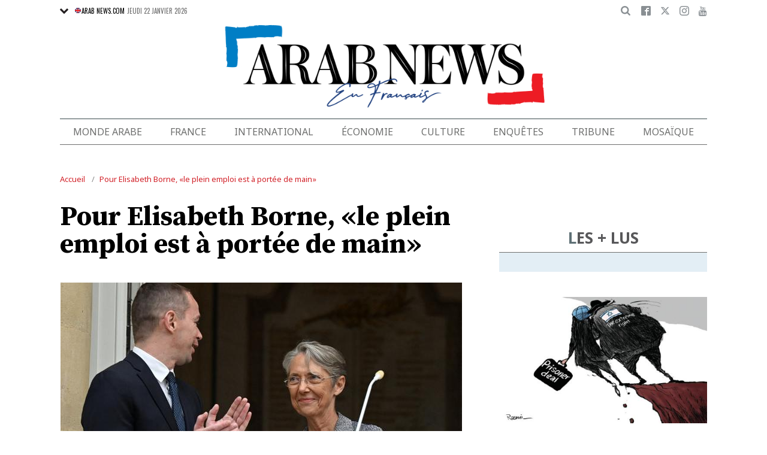

--- FILE ---
content_type: text/html; charset=utf-8
request_url: https://www.google.com/recaptcha/api2/aframe
body_size: 182
content:
<!DOCTYPE HTML><html><head><meta http-equiv="content-type" content="text/html; charset=UTF-8"></head><body><script nonce="RcAWseQkRXpor6SbqnBapA">/** Anti-fraud and anti-abuse applications only. See google.com/recaptcha */ try{var clients={'sodar':'https://pagead2.googlesyndication.com/pagead/sodar?'};window.addEventListener("message",function(a){try{if(a.source===window.parent){var b=JSON.parse(a.data);var c=clients[b['id']];if(c){var d=document.createElement('img');d.src=c+b['params']+'&rc='+(localStorage.getItem("rc::a")?sessionStorage.getItem("rc::b"):"");window.document.body.appendChild(d);sessionStorage.setItem("rc::e",parseInt(sessionStorage.getItem("rc::e")||0)+1);localStorage.setItem("rc::h",'1769043740551');}}}catch(b){}});window.parent.postMessage("_grecaptcha_ready", "*");}catch(b){}</script></body></html>

--- FILE ---
content_type: text/javascript
request_url: https://cdn.onthe.io/io.js/o0Fb1a49annY
body_size: 17714
content:
!function(e){var t={};function i(n){if(t[n])return t[n].exports;var r=t[n]={i:n,l:!1,exports:{}};return e[n].call(r.exports,r,r.exports,i),r.l=!0,r.exports}i.m=e,i.c=t,i.d=function(e,t,n){i.o(e,t)||Object.defineProperty(e,t,{configurable:!1,enumerable:!0,get:n})},i.r=function(e){Object.defineProperty(e,"__esModule",{value:!0})},i.n=function(e){var t=e&&e.__esModule?function(){return e.default}:function(){return e};return i.d(t,"a",t),t},i.o=function(e,t){return Object.prototype.hasOwnProperty.call(e,t)},i.p="",i(i.s=0)}([function(e,t){!function(){"use strict";try{if(void 0===e)var e={};if(e.defaults={trackingHost:"tt.onthe.io",projectId:"43633",projectSignature:"d338f15f6a512a2e0c0053b3f0676ea3",projectCodeId:"o0Fb1a49annY",projectCodeVersion:"2",projectUniquesBySuperdomain:"0",projectVisitsBySuperdomain:"0",projectVisitsDuration:"15",projectVideosWithoutMarkup:"",holdingHash:"",holdingId:"",crawlerFilter:"0",projectMainDomain:"arabnews.fr",projectHeadlineTestingAudienceRatio:"0",setWidgetOnMainDomain:"0",conversionsWithSubdomains:"0"},void 0===e)e={};if(e.doubleLoadingDetector=function(e,t){var i={init:function(){if("object"!=typeof window.__io&&(window.__io={}),window.__io.startedTrackers||(window.__io.startedTrackers=[]),-1!==window.__io.startedTrackers.indexOf(t.projectCodeId))return!0;window.__io.startedTrackers.push(t.projectCodeId)}};return i}(document,e.defaults),void 0===e)e={};if(e.helpers=function(t,i,n){var r={decodeURIrecursively:function(e){try{for(;decodeURIComponent(e)!=e;)e=decodeURIComponent(e)}catch(e){}return e},encodeURIonce:function(e){return encodeURIComponent(this.decodeURIrecursively(e))},bindOnUrlChange:function(e){var i=t.location.pathname;this.setIntervalSafe(t,function(){t.location.pathname!==i&&(i=t.location.pathname,e())},100)},bindOnElementInsertion:function(e,n,r){r||(r=i);var o=r.querySelectorAll(e);return o=t.Array.prototype.slice.call(o),this.setIntervalSafe(t,function(){var i,s=r.querySelectorAll(e);for(i=0;i<s.length;i++)-1===t.Array.prototype.indexOf.call(o,s[i])&&(o.push(s[i]),n(s[i]))},1e3)}};return r.ElementObserver={lookupDelay:1e3,init:function(e,t){this.elements=[],this.selector=e,this.parentElement=t||i,this.state={running:!1},this.intervalId=null},insertIgnoreAnElement:function(e){-1===this.elements.indexOf(e)&&(this.elements.push(e),this.callback(e))},start:function(e){this.state.running=!0,this.callback=e;var i,n=this.parentElement.querySelectorAll(this.selector);for(i=0;i<n.length;i++){if(!this.state.running)return;this.insertIgnoreAnElement(n[i])}this.intervalId&&(t.clearInterval(this.intervalId),this.intervalId=null),this.intervalId=this._setIntervalSafe(t,function(){if(!this.state.running)return t.clearInterval(this.intervalId),void(this.intervalId=null);var e,i=this.parentElement.querySelectorAll(this.selector);for(e=0;e<i.length;e++){if(!this.state.running)return;this.insertIgnoreAnElement(i[e])}}.bind(this),this.lookupDelay)},stop:function(){this.state.running=!1},_setIntervalSafe:function(){return this.setIntervalSafe.apply(this,arguments)}.bind(r)},r.sendGetRequest=function(e){if(t.XMLHttpRequest instanceof t.Object)this.getRemoteContent(e);else{var n=i.createElement("img");n.width=1,n.height=1,n.src=e}},r.getRemoteContent=function(e,i){i||(i=function(){});var n=new t.XMLHttpRequest;n.onreadystatechange=function(){this.readyState===t.XMLHttpRequest.DONE&&(200===this.status?i(this.responseText):i(void 0))},n.open("GET",e,!0),n.send()},r.getEnumerableKeys=function(e){var t,i=[];for(t in e)e.hasOwnProperty(t)&&i.push(t);return i},r.getDeepPropertySafe=function(e,t){var i;try{for(i=0;i<t.length;i++)e=e[t[i]];return e}catch(e){return}},r.parseJSONSafe=function(e){try{return t.JSON.parse(e)}catch(e){return}},r.parseURL=function(e){var n,r=i.createElement("a");r.href=e;try{n={hash:r.hash,hostname:r.hostname,hostnameNaked:r.hostname.split(".").length>2?r.hostname.replace(/^www\./,""):r.hostname,host:r.host,href:r.href,origin:r.origin,pathname:r.pathname,port:r.port,protocol:r.protocol,search:r.search}}catch(i){n={hash:"",hostname:t.location.hostname,hostnameNaked:t.location.hostname.split(".").length>2?t.location.hostname.replace(/^www\./,""):t.location.hostname,host:t.location.host,href:t.location.protocol+"//"+t.location.host+("/"===e.charAt(0)?e:"/"+e),origin:t.location.origin,pathname:e,port:t.location.port,protocol:t.location.protocol,search:""}}return"/"!==n.pathname.charAt(0)&&(n.pathname="/"+n.pathname),n},r.getMainDomain=function(){for(var e=0,n=this.parseURL(t.location.hostname).hostnameNaked,r=n.split("."),o="__io_test"+(new Date).getTime();e<r.length-1&&-1===i.cookie.indexOf(o+"=1");){var s=new Date;s.setMinutes(s.getMinutes()+1);var a=s.toUTCString();n=r.slice(-1-++e).join("."),this.setCookie(o,1,a,"/",n,null)}return this.setCookie(o,null,"Thu, 01 Jan 1970 00:00:01 GMT","/",n,null),n},r.messageWindow=function(e,t){e.postMessage(JSON.stringify(t),"*")},r.messageFrameWindow=function(e,t){this.messageWindow(e.contentWindow,t)},r.createObject=function(e){if("function"==typeof t.Object.create)return t.Object.create(e);function i(){}return i.prototype=e,new i},r.cloneObjectShallow=function(e){return t.JSON.parse(t.JSON.stringify(e))},r.identifyArray=function(e){return!(!e||"object"!=typeof e||"[object Array]"!==Object.prototype.toString.call(e))},r.setIntervalSafe=function(e,t,i){return e.setInterval(function(){try{t.apply(null,arguments)}catch(e){this.trackErrorMetric(e)}}.bind(this),i)},r.addEventListenerSafe=function(e,t,i){var n=function(){try{i.apply(null,arguments)}catch(e){this.trackErrorMetric(e)}}.bind(this);return e.addEventListener(t,n),n},r.trackErrorMetric=function(e,n){if(n=n||"error_script",this.trackErrorMetric.errorsCount=parseInt(this.trackErrorMetric.errorsCount,10)||0,!(this.trackErrorMetric.errorsCount>=10)){this.trackErrorMetric.errorsCount++;var r={title:"string"==typeof e?e:e.message+"\n\n"+e.stack,href:t.location.href,url:t.location.pathname,domain:t.location.hostname,page:i.title,user_agent:t.navigator.userAgent,referrer_uri:i.referrer};this.sendMetric(n,r)}},r.getMetricParamString=function(e,i){(i=this.cloneObjectShallow(i)).cdn_version=n.projectCodeVersion;var r=[];for(var o in i)""!==i[o]&&i.hasOwnProperty(o)&&r.push(o+":"+this.encodeURIonce(i[o]));var s=e+"["+r.join()+"]";return s=s.replace(/\\x([0-9A-Fa-f]{2})/g,function(){return String.fromCharCode(t.parseInt(arguments[1],16))}),"/?k[]="+n.projectId+":"+s},r.deferMetricToSendInBatch=function(e,i){if(this.deferMetricToSendInBatch.queue||(this.deferMetricToSendInBatch.queue=[]),this.deferMetricToSendInBatch.queue.push(this.getMetricParamString(e,i)),!this.deferMetricToSendInBatch.isQueueActive)var r=this.setIntervalSafe(t,function(){if(0===this.deferMetricToSendInBatch.queue.length)return this.deferMetricToSendInBatch.isQueueActive=!1,void t.clearInterval(r);this.deferMetricToSendInBatch.isQueueActive=!0;var e="";do{e+="&"+this.deferMetricToSendInBatch.queue.shift()}while(this.deferMetricToSendInBatch.queue.length&&(e+this.deferMetricToSendInBatch.queue[0]).length<1900);var i="https://"+n.trackingHost+"/"+e+"&s="+n.projectSignature+"&"+Date.now();this.sendGetRequest(i)}.bind(this),1e3)},r.sendMetric=function(e,t,i,r){var o="https://"+n.trackingHost+this.getMetricParamString(e,t)+"&s="+n.projectSignature+(i?"&_v="+i:"")+(r?"&__io="+this.getUserId():"")+"&"+Date.now();this.sendGetRequest(o)},r.hashFnv32a=function(e,t,i){var n,r,o=void 0===i?2166136261:i;for(n=0,r=e.length;n<r;n++)o^=e.charCodeAt(n),o+=(o<<1)+(o<<4)+(o<<7)+(o<<8)+(o<<24);return t?("0000000"+(o>>>0).toString(16)).substr(-8):o>>>0},r.getStorageStatusLocal=function(){try{var e="__io_test"+(new Date).getTime();return t.localStorage.setItem(e,"1"),t.localStorage.removeItem(e),!0}catch(e){return!1}},r.getStorageStatusSession=function(){try{var e="__io_test"+(new Date).getTime();return t.sessionStorage.setItem(e,"1"),t.sessionStorage.removeItem(e),!0}catch(e){return!1}},r.setPreviousURI=function(e,t){var i={},r=!(!n||!n.projectId)&&this.getCookieValue("__io_nav_state"+n.projectId),o=this.getMainDomain();r&&(i=this.parseJSONSafe(r)||{});var s=new Date((new Date).getTime()+9e5).toUTCString(),a=n&&n.projectId?n.projectId:"";this.setCookie("__io_nav_state"+a,JSON.stringify({current:e,currentDomain:t||"",previous:i.current,previousDomain:i.currentDomain?i.currentDomain:""}),s,"/","."+o)},r.getPreviousURI=function(){var e={},t=!(!n||!n.projectId)&&this.getCookieValue("__io_nav_state"+n.projectId);if(t&&(e=this.parseJSONSafe(t)||{}),e.previous&&e.previous!==e.current)return e.previous},r.getPreviousDomain=function(){var e={},t=!(!n||!n.projectId)&&this.getCookieValue("__io_nav_state"+n.projectId);if(t&&(e=this.parseJSONSafe(t)||{}),e.previous&&e.previous!==e.current&&e.previousDomain)return e.previousDomain},r.setStorageItem=function(e,i,n){n=n?t.encodeURIComponent(n):n;try{switch(e){case"local":t.localStorage.setItem(i,n);break;case"session":t.sessionStorage.setItem(i,n);break;default:throw new Error("IO -- invalid storage type specified")}return!0}catch(e){this.trackErrorMetric(e)}},r.getStorageItem=function(e,i){var n;switch(e){case"local":n=t.localStorage.getItem(i);break;case"session":n=t.sessionStorage.getItem(i)}try{return n?t.decodeURIComponent(n):n}catch(e){this.trackErrorMetric(e)}},r.getPreviousPageTitle=function(){if(this.getStorageStatusSession()){var e,t,n=i.title;if(e=this.getStorageItem("session","__io_previous_title_a"),t=this.getStorageItem("session","__io_previous_title_b"),e===n){if(t)return t}else if(this.setStorageItem("session","__io_previous_title_a",n),e)return this.setStorageItem("session","__io_previous_title_b",e),e}},r.getLastestHeadlineTestIds=function(){if(this.getStorageStatusSession()){var e=this.parseJSONSafe(t.sessionStorage.getItem("__io_headline_testing_latest"));if(e&&"object"==typeof e)return e.lifetime<0?(t.sessionStorage.removeItem("__io_headline_testing_latest"),e={}):e.previousPathname!==t.location.pathname&&(e.previousPathname=t.location.pathname,--e.lifetime,t.sessionStorage.setItem("__io_headline_testing_latest",JSON.stringify(e))),{blockId:e.blockId||void 0,headlineId:e.headlineId||void 0}}},r.getSearchParam=function(e,i){var n=(i?this.parseURL(i).search:t.location.search).match("[?&]"+e+"=([^(&?)]*)");return n?n[n.length-1]:""},r.getCookieValue=function(e){var t=i.cookie.match("(^|;)\\s*"+e+"\\s*=\\s*([^;]+)");return t?this.decodeURIrecursively(t[t.length-1]):""},r.setCookie=function(e,t,n,r,o,s){var a=new Date;a.setFullYear(a.getFullYear()+1),a=a.toUTCString(),n||(n=a),r||(r="/"),void 0!==t&&(t=encodeURIComponent(t));var c=e+"="+(t||"")+"; expires="+n+"; path="+r+(o?"; domain="+o:"")+(s?"; secure":"");i.cookie=c},r.deleteCookie=function(e,i,n){n===t.location.hostname&&(n=null),this.setCookie(e,null,"Thu, 01 Jan 1970 00:00:01 GMT",i,n)},r.getDepth=function(){return this.getDepthCookie()},r.getDepthCookie=function(){var e=new Date((new Date).getTime()+9e5).toUTCString(),i=this.hashFnv32a(t.location.pathname),n=this.getCookieValue("__io_d");if(!n||2!==n.split("_").length)return this.setCookie("__io_d","1_"+i,e,"/","."+this.getMainDomain()),1;var r=n.split("_")[1],o=t.parseInt(n.split("_")[0],10);if(i==r)return o||1;var s=(o||0)+1;return this.setCookie("__io_d",s+"_"+i,e,"/",this.getMainDomain()),s},r.getDepthSession=function(){var e=this.hashFnv32a(t.location.pathname),i=t.sessionStorage.getItem("__io_d");if(!i||2!==i.split("_").length)return t.sessionStorage.setItem("__io_d","1_"+e),1;var n=i.split("_")[1],r=t.parseInt(i.split("_")[0],10);if(e==n)return r||1;var o=(r||0)+1;return t.sessionStorage.setItem("__io_d",o+"_"+e),o},r.getUserId=function(){var e=this.getCookieValue("__io")||this.getRandomHash();return t.parseInt(n.projectUniquesBySuperdomain,10)?(this.deleteCookie("__io","/",t.location.hostname),e=this.getCookieValue("__io")||this.getRandomHash(),this.setCookie("__io",e,!1,"/","."+this.getMainDomain())):this.setCookie("__io",e),e},r.getReferrerCurrentExternal=function(e){if(!(e=e||i.referrer))return null;var r=this.parseURL(e).hostnameNaked,o=this.parseURL(t.location.hostname).hostnameNaked,s=!1;return""!==n.projectMainDomain&&(s=-1!==r.indexOf(n.projectMainDomain)),s?null:r===o?null:r},r.getReferrerCurrentFromParams=function(e){e=e||t.location.href;var i=this.getSearchParam("io_source",e),n=this.getSearchParam("io_utm_social",e),r="?f"===this.parseURL(e).search?"facebook_group":null,o=this.getSearchParam("utm_referrer",e),s=this.getSearchParam("utm_source",e),a=this.getSearchParam("source",e);return i||n||r||o||s||a},r.getReferrer=function(e,t){var i=this.getReferrerCurrentFromParams(t)||this.getReferrerCurrentExternal(e);return i?(this.setCookie("__io_r",i),i):this.getCookieValue("__io_r")},r.getReferrerFirst=function(e){var t=this.getCookieValue("__io_first_source"),i=this.getReferrer(e);return!t&&i?(this.setCookie("__io_first_source",i),i):t},r.getDeviceName=function(){var e=t.navigator.userAgent||"undefined",i="desktop",n=/Android|webOS|iPhone|PlayBook|iPad|iPod|IEMobile|BlackBerry|Mobile|Opera Mini/i.test(e),r=/Tablet|PlayBook|iPad/i.test(e)||/Android/i.test(e)&&!/Mobile/i.test(e)&&!/Opera Mini/i.test(e),o=/Android/i.test(e),s=/iPhone|iPad|iPod/i.test(e);return n&&(r?(i="tablet",i+=o?" (Android)":s?" (iOS)":" (Other)"):(i="smart",i+=o?" (Android)":s?" (iOS)":" (Other)")),i},r.getBrowserNameAndVersion=function(){var e,i,n=t.navigator.userAgent,r="";switch(!0){case-1!==(e=n.indexOf("OPR/")):r=n.substring(e+4);break;case-1!==(e=n.indexOf("Opera"))&&-1!==(e=n.indexOf("Version")):r=n.substring(e+8);break;case-1!==(e=n.indexOf("Opera")):r=n.substring(e+6);break;case-1!==(e=n.indexOf("MSIE")):r=n.substring(e+5);break;case-1!==(e=n.indexOf("Chrome")):r=n.substring(e+7);break;case-1!==(e=n.indexOf("Safari"))&&-1!==(e=n.indexOf("Version")):r=n.substring(e+8);break;case-1!==(e=n.indexOf("Safari")):r=n.substring(e+7);break;case-1!==(e=n.indexOf("Firefox")):r=n.substring(e+8);break;case-1!==n.indexOf("Trident")&&-1!==(e=n.indexOf("rv:")):r=n.substring(e+3).split(")")[0];break;case(e=n.lastIndexOf(" ")+1)<(e=n.lastIndexOf("/")):r=n.substring(e+1)}return r=r.split(";")[0].split(" ")[0],i=(i=t.parseInt(r,10))||"(unknown version)",this.getBrowserName()+" "+i},r.getUserLifeTime=function(){var e=i.cookie.match(/__io=([^;]+)/);return e?(e=e[1].split("_")[1],(e=Math.round((+Date.now()-e)/864e5))<0&&(e=0),0==e?e="0":e<7?e+="d":e=e<30?Math.round(e/7)+"w":Math.round(e/30)+"m",e):"0"},r.getUserLifeTimeNumber=function(){var e=i.cookie.match(/__io_lv=([^;]+)/);return e?(e=e[1],e=Math.round((+Date.now()-e)/864e5)):"0"},r.getUserType=function(){var e="";if(-1==i.cookie.indexOf("__io_lv="))e="new",(t=new Date).setFullYear(t.getFullYear()+1),i.cookie="__io_lv="+ +Date.now()+"; expires="+t.toUTCString()+"; path=/";else if(0==this.getUserLifeTime())e="new";else{var t,n=1*this.getUserLifeTimeNumber();e=n>30?"new":n>7?"returned":"constant",(t=new Date).setFullYear(t.getFullYear()+1),i.cookie="__io_lv="+ +Date.now()+"; expires="+t.toUTCString()+"; path=/"}return e},r.getUserTypeByProject=function(){var e="",t="__io_ut_state"+n.projectId,r="",o=this.getStorageStatusSession();if(o&&(e=this.getStorageItem("session",t)),-1===i.cookie.indexOf("__io_lv"))r="new",(s=new Date).setFullYear(s.getFullYear()+1),i.cookie="__io_lv="+ +Date.now()+"; expires="+s.toUTCString()+"; path=/";else if(0==this.getUserLifeTime())r="new";else{var s,a=1*this.getUserLifeTimeNumber();r=a>30?"new":a>7?"returned":"constant",(s=new Date).setFullYear(s.getFullYear()+1),i.cookie="__io_lv="+ +Date.now()+"; expires="+s.toUTCString()+"; path=/"}return e||(o&&this.setStorageItem("session",t,r),r)},r.getBrowserName=function(){var e,n,r="[object OperaMini]"===Object.prototype.toString.call(t.operamini),o=!(r||(!t.opr||!t.opr.addons)&&!t.opera),s="undefined"!=typeof InstallTrigger,a=/constructor/i.test(t.HTMLElement)||"[object SafariRemoteNotification]"===Object.prototype.toString.call(this.getDeepPropertySafe(t,["safari","pushNotification"]))||"Apple Computer, Inc."===t.navigator.vendor,c=!!i.documentMode,d=[{name:"Opera",isCurrent:o},{name:"Firefox",isCurrent:s},{name:"Safari",isCurrent:a},{name:"IE",isCurrent:c},{name:"Edge",isCurrent:!c&&!!t.StyleMedia},{name:"Chrome",isCurrent:!(o||!t.chrome||!t.chrome.webstore&&!t.chrome.runtime)},{name:"Opera Mini",isCurrent:r}];for(n=0;n<d.length;n++)if(d[n].isCurrent){if(e)return"Other";e=d[n].name}return e||"Other"},r.getReferenceTimeFromWordsCount=function(e){return Math.round(t.parseInt(e,10)/(190/60))},r.getTextFromElement=function(e){var t,i,n="",r=["SCRIPT","STYLE","NOSCRIPT","VIDEO"];for(i=0;i<e.childNodes.length;i++)t=e.childNodes[i],-1===r.indexOf(t.nodeName)&&(1===t.nodeType?n+=this.getTextFromElement(t):3===t.nodeType&&(n+=t.nodeValue));return n},r.getReferenceTimeFromBlock=function(e){var t,n;if(t=i.querySelector(e))return n=this.getTextFromElement(t).trim().split(/\s+/).length,this.getReferenceTimeFromWordsCount(n)},r.getSortedSemver=function(e){return e.sort(function(e,i){var n,r,o=/(\.0+)+$/,s=e.replace(o,"").split("."),a=i.replace(o,"").split("."),c=Math.min(s.length,a.length);for(n=0;n<c;n++)if(r=t.parseInt(s[n],10)-t.parseInt(a[n],10))return r;return s.length-a.length})},r.getRandomHash=function(){return Math.floor(68719476736*(1+Math.random())).toString(16).substring(1)+"."+Math.floor(68719476736*(1+Math.random())).toString(16).substring(1)+"_"+Date.now()},r.getUTMCampaign=function(){var e={},t={};return i.referrer&&(t=this.parseURL(i.referrer)),e.referrerHostname=t.hostname||"",e.gclid=this.getSearchParam("gclid")||"",e.campaign=this.getSearchParam("utm_campaign")||"",e},r.getPreviousUTMCampaign=function(){var e=this.parseJSONSafe(this.getCookieValue("__io_pr_utm_campaign"))||{};return e.referrerHostname=e.referrerHostname||"",e.gclid=e.gclid||"",e.campaign=e.campaign||"",e},r.setPreviousUTMCampaign=function(e){if(e){var t="."+this.getMainDomain(),i={};null!==e.referrerHostname&&void 0!==e.referrerHostname&&""!==e.referrerHostname&&(i.referrerHostname=e.referrerHostname),null!==e.gclid&&void 0!==e.gclid&&""!==e.gclid&&(i.gclid=e.gclid),null!==e.campaign&&void 0!==e.campaign&&""!==e.campaign&&(i.campaign=e.campaign),this.setCookie("__io_pr_utm_campaign",JSON.stringify(i),null,"/",t)}},r.getCampaignResetStatus=function(){var e=this.getMainDomain();if(i.referrer&&-1===i.referrer.indexOf(e)){var t=this.getUTMCampaign(),n=this.getPreviousUTMCampaign();if(t.referrerHostname!==n.referrerHostname||t.gclid!==n.gclid||t.campaign!==n.campaign)return this.setPreviousUTMCampaign(t),!0}return!1},r.getSessionId=function(){var e=this.getCookieValue("__io_session_id"),t=new Date((new Date).getTime()+18e5).toUTCString(),i="."+this.getMainDomain();new Date((new Date).getTime()+18e5).getDate()>(new Date).getDate()&&(t=new Date((new Date).setHours(24,0,0,0)).toUTCString());var n=this.getCampaignResetStatus();return e&&!n?(this.setCookie("__io_session_id",e,t,"/",i),e):(e=this.getRandomHash(),this.setCookie("__io_session_id",e,t,"/",i),e)},r.setConversionsPageData=function(i){var n=this.getConversionsPageData(),r=JSON.stringify({previous:n.current||{},current:{url:i.url,domain:i.domain,category:i.category,author:i.author,pr:i.pr,depth:i.depth}});if(!this.getStorageStatusLocal()||t.parseInt(e.defaults.conversionsWithSubdomains,10)){var o=e.defaults.projectMainDomain||t.location.hostname;this.setCookie("__io_conversions_page",r,!1,"/",o)}else this.setStorageItem("local","__io_conversions_page",r)},r.getConversionsPageData=function(){var i={};return!this.getStorageStatusLocal()||t.parseInt(e.defaults.conversionsWithSubdomains,10)?this.parseJSONSafe(this.getCookieValue("__io_conversions_page"))||i:this.parseJSONSafe(this.getStorageItem("local","__io_conversions_page"))||i},r.injectScriptBySrc=function(e,t){var n=i.getElementsByTagName("script")[0],r=i.createElement("script");r.id=t,r.async=!0,r.src=e,n.parentNode.insertBefore(r,n)},r.loadComponentAsync=function(e){try{return e.init()}catch(e){this.trackErrorMetric(e)}},r}(window,document,e.defaults),void 0===e)e={};if(e.debugCodeLoader=function(e,t){var i={flagName:"_io_debug_tracking",init:function(){var i=t.getSearchParam(this.flagName),n=t.getCookieValue(this.flagName),r=i||n;if(r){var o={id:e.projectCodeId+"_"+r,uri:"https://"+r+"_cdn.onthe.io/io.js/"+e.projectCodeId};if(!document.getElementById(o.id))return t.injectScriptBySrc(o.uri,o.id),!0}}};return i}(e.defaults,e.helpers),void 0===e)e={};if(e.nextPageMetricQueueService=function(e,t,i){var n={};n.storageKey="__io_next_page_metrics"+i.projectId,n._getQueue=function(){return t.parseJSONSafe(e.localStorage.getItem(this.storageKey))||[]},n.insertUpdate=function(i,n,r){if(t.getStorageStatusLocal()&&r){var o,s,a=this._getQueue();for(o=0;o<a.length;o++)a[o].key===r&&(a[o].name=i,a[o].data=n,s=!0);s||a.push({name:i,data:n,key:r}),e.localStorage.setItem(this.storageKey,JSON.stringify(a))}},n.insert=function(i,n,r){if(t.getStorageStatusLocal()){var o=this._getQueue();o.push({name:i,data:n,key:r||void 0}),e.localStorage.setItem(this.storageKey,JSON.stringify(o))}},n.clearBySending=function(){if(t.getStorageStatusLocal()){var i,n=this._getQueue();if(n)for(e.localStorage.removeItem(this.storageKey),i=0;i<n.length;i++)n[i].name&&n[i].data&&t.deferMetricToSendInBatch(n[i].name,n[i].data)}};var r={};return(r=n).init=function(){this.clearBySending()},r}(window,e.helpers,e.defaults),void 0===e)e={};if(e.api=function(e){var t={hostFunctionSource:function(){try{window[window.ioObject].a.push(arguments),window[window.ioObject].forward(arguments)}catch(t){try{e.trackErrorMetric(t)}catch(e){}}}};return t.hostFunctionSource.subscribe=function(e){window[window.ioObject].callbacks.push(e);for(var t=0;t<window[window.ioObject].a.length;t++)try{e(window[window.ioObject].a[t])}catch(e){}},t.hostFunctionSource.forward=function(e){if(window[window.ioObject].callbacks.length)for(var t=0;t<window[window.ioObject].callbacks.length;t++)try{window[window.ioObject].callbacks[t](e)}catch(e){}},t.updateHostFunction=function(){var e=this.hostFunctionSource.bind({});e.subscribe=this.hostFunctionSource.subscribe.bind({}),e.forward=this.hostFunctionSource.forward.bind({}),e.a=window[window.ioObject]&&window[window.ioObject].a||[],e.callbacks=window[window.ioObject]&&window[window.ioObject].callbacks||[],window[window.ioObject]=e},t.init=function(){window.ioObject&&this.updateHostFunction()},t}(e.helpers),void 0===e)e={};if(e.configParser=function(e,t,i){var n={appendDefaultSlices:function(t,n){if(i.decodeURIrecursively(t.url)!==i.decodeURIrecursively(e.location.pathname)&&(t.url_real=e.location.pathname),!t.reference_time){var r=i.getReferenceTimeFromBlock('[data-io-article-url="'+n+'"]');r&&(t.reference_time=r)}var o=i.getLastestHeadlineTestIds();o&&(t.ab_block_id=o.blockId,t.ab_headline_id=o.headlineId),t.user_agent=e.navigator.userAgent,t.pr=i.getPreviousURI(),t.pr_domain=i.getPreviousDomain(),t.device=i.getDeviceName(),t.browser_version=i.getBrowserNameAndVersion(),t.browser=i.getBrowserName(),t.referrer=i.getReferrer(null,n),t.first_source=i.getReferrerFirst(),t.depth=i.getDepth(),t.user_type=i.getUserTypeByProject(),t.user_id=i.getUserId(),t.session_id=i.getSessionId()},transformSliceValue:function(e){return String(e).trim()},transformSliceValuePlural:function(e){var t,i,n=[];for(t=0;t<e.length;t++)(i=this.transformSliceValue(e[t]))&&-1===n.indexOf(i)&&n.push(i);return n.join("|")},getSlicesFromPageDescriptor:function(e){var t,n,r,o={};for(t in e)if(e.hasOwnProperty(t)&&(n=e[t])&&(n=i.identifyArray(n)?this.transformSliceValuePlural(n):this.transformSliceValue(n)))switch(t){case"page_url":r=i.parseURL(n),o.url||(o.url=r.pathname,o.domain=r.hostname),o.domain||"main"!==e.page_type||(o.domain=r.hostname);break;case"page_url_canonical":if("main"===e.page_type)break;r=i.parseURL(n),o.domain=r.hostname,o.url=r.pathname+r.search;break;case"page_title":o.page=n;break;case"page_type":o.page_type=n,"article"===n&&(o.author||(o.author="No Author"),o.category||(o.category="No Category")),"main"===n&&(o.url="/");break;case"page_language":o.language=n;break;case"article_authors":"article"===e.page_type&&(o.author=n);break;case"article_categories":o.category=n;break;case"article_subcategories":o.sub_category=n;break;case"article_type":o.type_article=n;break;case"article_word_count":o.reference_time=i.getReferenceTimeFromWordsCount(n);break;case"article_publication_date":o.pub_date=n;break;case"tags":o.article_tags=n;break;default:o[t]=n}return o.page||(o.page="No Title"),o},getLatestConfig:function(){if("[object Object]"===String(e._io_config)){var t=i.getSortedSemver(i.getEnumerableKeys(e._io_config)).pop();return e._io_config[t]}}},r={init:function(e){return this.data=e,this},getSlices:function(){var e=n.getSlicesFromPageDescriptor(this.data);return n.appendDefaultSlices(e,this.data.page_url,e.url),e},defaultTypes:["main","article","default"],optInPageTypes:["video-embed"],getPageType:function(){var e=String(this.data.page_type).trim();return-1===this.defaultTypes.indexOf(e)&&-1===this.optInPageTypes.indexOf(e)&&(e="default"),e}};return n.PageDescriptor=r,n.getPageDescriptor=function(t,n){n||(n=this.PageDescriptor.defaultTypes);var r=this.getLatestConfig();if(r){var o,s,a,c=t?i.parseURL(t).pathname:e.location.pathname;"/"!==(c=i.decodeURIrecursively(c)).slice(-1)&&(c+="/");for(var d=r.length;d--;)(o=r[d]).page_url&&(s=i.parseURL(o.page_url).pathname,"/"!==(s=i.decodeURIrecursively(s)).slice(-1)&&(s+="/"),s===c&&(a=i.createObject(this.PageDescriptor).init(o)));return a?-1===n.indexOf(a.getPageType())?null:a:null}},n.bindOnPageDescriptorAppearance=function(t,n,r){var o=this.getPageDescriptor(t,r);if(o)n(o);else var s=i.setIntervalSafe(e,function(){var i=this.getPageDescriptor(t,r);i&&(e.clearInterval(s),n(i))}.bind(this),100)},n}(window,document,e.helpers),void 0===e)e={};if(e.apiIntegraion=function(t,i,n){var r={flaternUpsertObjectValues:function(e){var n;for(n in e)e.hasOwnProperty(n)&&(t.identifyArray(e[n])?e[n]=i.transformSliceValuePlural(e[n]):e[n]=i.transformSliceValue(e[n]))},processConfigEvent:function(e,n,r){i.bindOnPageDescriptorAppearance(e,function(e){var i,o=e.getSlices();for(i in r)r.hasOwnProperty(i)&&(o[i]=r[i]);o.platform="js_api",t.sendMetric(n,o)})},normilizeInputObject:function(e){var i,n,r={};for(n in e)if(e.hasOwnProperty(n)&&null!==e[n]&&(!t.identifyArray(e[n])||e[n].join("").trim())&&("[object String]"!==Object.prototype.toString.call(e[n])||e[n].trim()))if(i=String.prototype.trim.call(n),t.identifyArray(e[n])){if(!e[n].join("").trim())continue;r[i]=e[n]}else"[object String]"===Object.prototype.toString.call(e[n])?r[i]=e[n].trim():r[i]=e[n];return r},processConversionsEvent:function(e,n){i.bindOnPageDescriptorAppearance(window.location.href,function(i){var r=i.getSlices(),o=t.getConversionsPageData();n?o.previous={url:n}:o.previous||(o.previous={}),t.sendMetric("goals",{goal:e,url:o.previous.url||"/no-conversion-page-data",domain:o.previous.domain||r.domain,category:o.previous.category||"No Category",author:o.previous.author||"No Author",pr:o.previous.pr,depth:o.previous.depth,referrer:r.referrer,referrer_uri:r.referrer_uri,platform:r.platform,device:r.device})})},delegatedCallback:function(r){try{if("object"!=typeof r)return;var o=r[0];"object"==typeof o&&o.event&&o.config_page_url&&i?(o=this.normilizeInputObject(o),this.flaternUpsertObjectValues(o),this.processConfigEvent(o.config_page_url,o.event,o)):"object"==typeof o&&o.event&&o.goal_name&&"goal"===o.event?(o=this.normilizeInputObject(o),this.flaternUpsertObjectValues(o),this.processConversionsEvent(o.goal_name,o.url||null)):"object"==typeof o&&o.event&&e.eventAPI&&(n.transformEventHook(o),o.platform="js_api",n.parseAndSendEventAsMetric(o))}catch(e){t.trackErrorMetric(e)}},init:function(){if(window.ioObject){if(!window[window.ioObject]||!window[window.ioObject].subscribe)throw new Error("IO: Could not find API on the host object. API component may be missing.");if(!t)throw new Error("IO: required Helpers component is missing");window[window.ioObject].subscribe(this.delegatedCallback.bind(this))}}};return r}(e.helpers,e.configParser,e.eventAPI),void 0===e)e={};if(e.uniqueTracker=function(e,t,i,n){var r={init:function(){n.bindOnPageDescriptorAppearance(e.location.href,function(n){var r="__io_unique_"+t.projectId,o=document.cookie.match(new RegExp(r+"=([^;]+)"));if(-1==document.cookie.indexOf(r+"=")||o&&o[1]&&o[1]!=(new Date).getDate()){var s=new Date((new Date).setYear((new Date).getFullYear()+1)).toUTCString(),a=r+"="+(new Date).getDate()+"; expires="+s+"; path=/";if(e.parseInt(t.projectUniquesBySuperdomain,10)){var c=e.location.hostname.replace(/^www\./,"");t.projectMainDomain&&-1!==e.location.hostname.indexOf(t.projectMainDomain)&&(c=t.projectMainDomain),a+=";domain=."+c}document.cookie=a,i.sendMetric("uniques_instantly",n.getSlices())}})}};return r}(window,e.defaults,e.helpers,e.configParser),void 0===e)e={};if(e.holdingUniqueTracker=function(e,t,i){var n={setStateCookie:function(i){var n=i+"=1; expires="+new Date((new Date).setHours(24,0,0,0)).toUTCString()+"; path=/";e.parseInt(t.projectUniquesBySuperdomain,10)&&(n+=";domain=."+e.location.hostname.replace(/^www\./,"")),document.cookie=n},sendHoldingMetric:function(e){var n="https://"+t.trackingHost+"/?k[]="+t.holdingId+":uniques_holding&s="+t.projectSignature+"&__io="+(e||i.getUserId())+"&"+Date.now();i.sendGetRequest(n)},init:function(){if(t.holdingHash&&t.holdingId&&-1===document.cookie.indexOf("__io_uh")&&(this.setStateCookie("__io_uh"),!document.getElementById("io-holdingjs"))){var n="https://"+t.trackingHost+"/uniques/?current="+(new Date).getDate()+"&holding="+t.holdingHash+"&hash_user="+i.getUserId()+"&"+Date.now();i.injectScriptBySrc(n,"io-holdingjs");var r=i.setIntervalSafe(e,function(){if(void 0!==e._io_uniques_holing_params){if(e.clearInterval(r),"track"===e._io_uniques_holing_params)return this.sendHoldingMetric();var i=e._io_uniques_holing_params.match(new RegExp("(?:^|; )"+("io_uid"+t.holdingHash).replace(/([\.$?*|{}\(\)\[\]\\\/\+^])/g,"\\$1")+"=([^;]*)")),n=e._io_uniques_holing_params.match(new RegExp("(?:^|; )"+"io_user_hash".replace(/([\.$?*|{}\(\)\[\]\\\/\+^])/g,"\\$1")+"=([^;]*)"));(i&&i[1]&&i[1]!=(new Date).getDate()||!i)&&this.sendHoldingMetric(n[1])}}.bind(this),250)}}};return n}(window,e.defaults,e.helpers),void 0===e)e={};if(e.visitTracker=function(e,t,i,n){var r={init:function(){var r="__io_visit_"+i.projectId;n.bindOnPageDescriptorAppearance(e.location.href,function(n){if(-1===document.cookie.indexOf(r)){var o=e.parseInt(i.projectVisitsDuration,10),s=r+"=1; expires="+new Date((new Date).getTime()+60*o*1e3).toUTCString()+";  path=/";if(e.parseInt(i.projectVisitsBySuperdomain,10)){var a=e.location.hostname.replace(/^www\./,"");i.projectMainDomain&&-1!==e.location.hostname.indexOf(i.projectMainDomain)&&(a=i.projectMainDomain),s+=";domain=."+a}document.cookie=s,t.sendMetric("visits_instantly",n.getSlices(),null,!0)}})}};return r}(window,e.helpers,e.defaults,e.configParser),void 0===e)e={};if(e.viewTracker=function(e,t,i){var n={listenForConfigAndPageMatchOnce:function(){i.bindOnPageDescriptorAppearance(e.location.href,function(e){var i=e.getSlices();t.sendMetric("pageviews",i)}.bind(this))},listenForPageChnages:function(){t.bindOnUrlChange(this.listenForConfigAndPageMatchOnce.bind(this))},init:function(){this.listenForConfigAndPageMatchOnce(),this.listenForPageChnages()}};return n}(window,e.helpers,e.configParser),void 0===e)e={};if(e.readabilityTracker=function(e,t,i,n){var r={getScrollPercent:function(){var t=this.element.getBoundingClientRect().bottom-this.element.getBoundingClientRect().top;if(!t)return 0;var i=(e.innerHeight-this.element.getBoundingClientRect().bottom)/t,n=i>0?0:i<-1?-1:i;return n=100-Math.abs(Math.floor(100*n)),Math.abs(n)},sendMetric:function(e){n.bindOnPageDescriptorAppearance(this.url,function(t){i.sendMetric(e,t.getSlices())})},tryToTrackReadabilityAndUnbind25:function(){this.getScrollPercent()<=25||(t.removeEventListener("scroll",this.boundHandles.tryToTrackReadabilityAndUnbind25),this.sendMetric("read_top"))},tryToTrackReadabilityAndUnbind50:function(){this.getScrollPercent()<=50||(t.removeEventListener("scroll",this.boundHandles.tryToTrackReadabilityAndUnbind50),this.sendMetric("read_middle"))},tryToTrackReadabilityAndUnbind75:function(){this.getScrollPercent()<=75||(t.removeEventListener("scroll",this.boundHandles.tryToTrackReadabilityAndUnbind75),this.sendMetric("read_bottom"))},tryToTrackReadabilityAndUnbind95:function(){this.getScrollPercent()<=95||(t.removeEventListener("scroll",this.boundHandles.tryToTrackReadabilityAndUnbind95),this.sendMetric("read_finished"))},bindEvents:function(){this.boundHandles={},this.boundHandles.tryToTrackReadabilityAndUnbind25=i.addEventListenerSafe(t,"scroll",this.tryToTrackReadabilityAndUnbind25.bind(this)),this.boundHandles.tryToTrackReadabilityAndUnbind50=i.addEventListenerSafe(t,"scroll",this.tryToTrackReadabilityAndUnbind50.bind(this)),this.boundHandles.tryToTrackReadabilityAndUnbind75=i.addEventListenerSafe(t,"scroll",this.tryToTrackReadabilityAndUnbind75.bind(this)),this.boundHandles.tryToTrackReadabilityAndUnbind95=i.addEventListenerSafe(t,"scroll",this.tryToTrackReadabilityAndUnbind95.bind(this))},init:function(e){this.element=e,this.url=e.getAttribute("data-io-article-url"),this.bindEvents()}},o={trackExistingArticles:function(){var e,n,o=t.querySelectorAll("[data-io-article-url]");for(e=0;e<o.length;e++)(n=i.createObject(r)).init(o[e]),this.instances.push(n)},listenForNewArticles:function(){i.bindOnElementInsertion("[data-io-article-url]",function(e){var t=i.createObject(r);t.init(e),this.instances.push(t)}.bind(this))},init:function(){this.instances=this.instances||[],this.trackExistingArticles(),this.listenForNewArticles()}};return{init:function(){o.init()},ArticleReadabilityTracker:o,ArticleToRead:r}}(window,document,e.helpers,e.configParser),void 0===e)e={};if(e.timeTracker=function(e,t,i,n){var r={allowedSlices:["url","ab_block_id","ab_headline_id","device","user_status","type_article","user_id"],init:function(){i.setIntervalSafe(e,function(){("function"!=typeof t.hasFocus||t.hasFocus())&&(t.hidden||n.bindOnPageDescriptorAppearance(e.location.href,function(e){var t=e.getSlices();if(t.url){for(var n={},r=0;r<this.allowedSlices.length;r++)t.hasOwnProperty(this.allowedSlices[r])&&(n[this.allowedSlices[r]]=t[this.allowedSlices[r]]);i.sendMetric("time",n)}}.bind(this)))}.bind(this),1e4)}};return r}(window,document,e.helpers,e.configParser),void 0===e)e={};if(e.videoTracker=function(e,t,i,n){var r={init:function(e){this.element=e,this.boundFunctions={},this.viewUrl=void 0,this.slices={title:document.title,type:void 0,time_int:void 0,reference_time:void 0},this.state={isViewed:!1,isStarted:!1,isFinished:!1,isLeft:!1,isReadyForTracking:!1},this.isEmbedded=!1,this.setEmbeddedFlag()},saveViewUrl:function(){this.viewUrl=window.location.href},trackView:function(){this.state.isViewed||(this.state.isViewed=!0,this.setSlicesFromConfig(function(){e.sendMetric("video_view",this.slices)}.bind(this)))},trackStart:function(){this.state.isStarted||(this.state.isStarted=!0,this.setSlicesFromConfig(function(){e.sendMetric("video_started",this.slices)}.bind(this)))},trackEnd:function(){this.state.isFinished||(this.state.isFinished=!0,this.state.isLeft=!0,this.setSlicesFromConfig(function(){e.sendMetric("video_watch_finished",this.slices),e.sendMetric("video_left",this.slices)}.bind(this)))},trackExitBeforeEnd:function(){this.state.isLeft||(this.state.isLeft=!0,this.setSlicesFromConfig(function(){e.getStorageStatusLocal()?n.insert("video_left",this.slices):e.sendMetric("video_left",this.slices)}.bind(this)))},setEmbeddedFlag:function(){i.bindOnPageDescriptorAppearance(this.viewUrl,function(e){"video-embed"===e.getPageType()&&(this.isEmbedded=!0)}.bind(this),["main","article","default","video-embed"])},setSlicesFromConfig:function(e,t){i.bindOnPageDescriptorAppearance(this.viewUrl,function(i){var n,r=i.getSlices(),o=t||this.slices;for(n in r)r.hasOwnProperty(n)&&(o.hasOwnProperty(n)||(o[n]=r[n]));e()}.bind(this),["main","article","default","video-embed"])},setSlicesEmbed:function(){var t,i;if(t=document.referrer){var n=t;n=e.decodeURIrecursively(n),n=e.parseURL(n),this.slices.domain=n.hostname,this.slices.url=n.pathname,this.slices.page=n.hostname+n.pathname}else this.slices.domain=window.location.hostname,this.slices.url=window.location.pathname,this.slices.page=window.top===window?"Direct Page Open":"Other Embed Methods";try{i=window.top.document.referrer}catch(e){}i&&(this.slices.referrer=e.getReferrer(i))},getBoundingClientRect:function(){var e;try{e=this.element.getBoundingClientRect()}catch(t){e={bottom:0,height:0,left:0,right:0,top:0,width:0,x:0,y:0}}return e},isInView:function(){var e=this.getBoundingClientRect(),t={left:e.left>=0&&e.left<=(window.innerWidth||document.documentElement.clientWidth),right:e.right>=0&&e.left<=(window.innerWidth||document.documentElement.clientWidth),top:e.top>=0&&e.top<=(window.innerHeight||document.documentElement.clientHeight),bottom:e.bottom>=0&&e.bottom<=(window.innerHeight||document.documentElement.clientHeight)};return(t.left||t.right)&&(t.top||t.bottom)}},o=e.createObject(r);o.elementSelector=t.projectVideosWithoutMarkup?"video[src], video source":"video[src][data-io-video-title], video[data-io-video-title] source",o.setAnInitialState=function(){this._state={},this._state.isStarted=!1,this._state.isViewed=!1,this._state.isFinished=!1,this._state.untrackedSeconds=0},o.collectMetadata=function(){this.setSlices(),this.previousVideoId&&this.slices.video_id!==this.previousVideoId&&this.setAnInitialState(),this.previousVideoId=this.slices.video_id},o.sendMetric=function(t){this.setSlicesFromConfig(function(){e.sendMetric(t,this.slices)}.bind(this))},o.bindEvents=function(t){this.setAnInitialState(),e.setIntervalSafe(window,function(){!this.element.paused&&this._state.isViewed&&(this._state.untrackedSeconds++,this._state.untrackedSeconds>=5&&(this._state.untrackedSeconds=0,this.collectMetadata(),this.sendMetric("video_time")))}.bind(this),1e3),e.setIntervalSafe(window,function(){this.isInView()&&!this._state.isViewed&&(this.collectMetadata(),this._state.isViewed=!0,this.sendMetric("video_view",this.slices))}.bind(this)),e.addEventListenerSafe(this.element,"timeupdate",function(){0!==window.parseFloat(this.element.currentTime)&&!this._state.isStarted&&this._state.isViewed&&(this.collectMetadata(),this._state.isStarted=!0,this.sendMetric("video_started"))}.bind(this)),e.addEventListenerSafe(this.element,"ended",function(){!this._state.isFinished&&this._state.isViewed&&this._state.isStarted&&(this.collectMetadata(),this._state.isFinished=!0,this.sendMetric("video_watch_finished"))}.bind(this))},o.setSlicesVideoJs=function(){if("function"==typeof window.videojs&&-1!==(this.element.getAttribute("class")||"").indexOf("vjs-tech")&&(this.slices.type="Video JS","object"==typeof e.getDeepPropertySafe(window,["videojs","players"])&&Object.keys(window.videojs.players).length)){var t,i,n;for(t in window.videojs.players)n||window.videojs.players.hasOwnProperty(t)&&window.videojs.players[t]&&"function"==typeof window.videojs.players[t].el&&(i=window.videojs.players[t].el())&&i.contains(this.element)&&(n=window.videojs.players[t]);if(n){var r=e.getDeepPropertySafe(n,["mediainfo","id"]);r&&(this.slices.video_id="videojs"+r)}}},o.setSlicesJwPlayer=function(){if("function"==typeof jwplayer&&"function"==typeof window.jwplayer().getContainer&&"function"==typeof window.jwplayer().getContainer().querySelector&&window.jwplayer().getContainer().querySelector(this.elementSelector)==this.element){this.slices.type="jwplayer";var t="string"!=typeof jwplayer.version||jwplayer.version[0]>6,i=e.getDeepPropertySafe(window.jwplayer(),["config","image","src"])||e.getDeepPropertySafe(window.jwplayer(),["config","image"]);if(t){this.slices.reference_time=e.getDeepPropertySafe(window.jwplayer().getConfig(),["playlistItem","duration"])||e.getDeepPropertySafe(window.jwplayer().getConfig(),["duration"]);var n=e.getDeepPropertySafe(window.jwplayer().getConfig(),["playlistItem","mediaid"])||e.getDeepPropertySafe(window.jwplayer().getConfig(),["playlistItem","sources","0","file"]);n&&(this.slices.video_id=n),i=e.getDeepPropertySafe(window.jwplayer().getConfig(),["playlistItem","images","0"])||e.getDeepPropertySafe(window.jwplayer().getConfig(),["playlistItem","image"])||e.getDeepPropertySafe(window.jwplayer().getConfig(),["image"]),i=e.getDeepPropertySafe(i,["src"])||i;var r=e.getDeepPropertySafe(window.jwplayer().getConfig(),["playlistItem","title"]);r&&(this.slices.title=r)}i&&(this.slices.image=i.split("//").pop())}},o.setSlicesVideoId=function(){var t=this.element.src||(this.element.getElementsByTagName("source")[0]||{}).src;this.element.attributes.getNamedItem("data-io-video-id")?this.slices.video_id=this.element.attributes.getNamedItem("data-io-video-id").value:t&&0===t.indexOf("blob:")&&this.element.attributes.getNamedItem("data-io-video-title")?this.slices.video_id=this.slices.title:t&&(t=e.parseURL(t),this.slices.video_id=t.hostname+t.pathname)},o.setSlices=function(){if(this.slices.type="html5",this.element.duration){var t=this.element.duration;t=window.parseFloat(t),(t=Math.round(t))&&(this.slices.reference_time=t)}if(this.element.poster){var i=e.parseURL(this.element.poster);this.slices.image=i.href.split(i.protocol).pop().slice("2")}this.element.attributes.getNamedItem("data-io-video-title")?this.slices.title=this.element.attributes.getNamedItem("data-io-video-title").value||"No Title":this.slices.title=document.title||"No Title",this.setSlicesVideoId(),this.setSlicesVideoJs(),this.setSlicesJwPlayer(),this.isEmbedded&&this.setSlicesEmbed()};var s=e.createObject(r);s.elementSelector='iframe[src*="//www.youtube.com/embed"], iframe[src*="//www.youtube-nocookie.com/embed"]',s.setSlices=function(){this.slices.type="youtube",this.isEmbedded&&this.setSlicesEmbed()},s.enableJsApi=function(){var t=-1!==this.element.src.indexOf("enablejsapi=1"),i=-1!==this.element.src.indexOf("origin=");t&&i&&this.element.dispatchEvent(new Event("ioVideoApiEnabled"));var n=e.addEventListenerSafe(this.element,"load",function(){this.element.dispatchEvent(new Event("ioVideoApiEnabled")),this.element.removeEventListener("load",n)}.bind(this));if(!t||!i){var r=e.parseURL(this.element.src),o=r.protocol+"//"+r.host+r.pathname+(r.search?r.search:"?")+(t?"":"&enablejsapi=1")+(i?"":"&origin="+e.encodeURIonce(window.location.origin))+(r.hash?"#"+r.hash:"");this.element.contentWindow.location.replace(o)}},s.getPlayerId=function(){var t=(this.element.src.match(/^.*(?:(?:youtu\.be\/|v\/|vi\/|u\/\w\/|embed\/)|(?:(?:watch)?\?v(?:i)?=|\&v(?:i)?=)|(?:list=))([^#\&\?]*).*/)||[])[1],i=e.getSearchParam("widgetid",this.element.src),n=this.element.id?(this.element.id.match(/widget([0-9]+)$/)||[])[1]-1:null;return i||n||t},s.processAnEvent=function(t){if(-1!==t.origin.indexOf("//www.youtube.com")||-1!==t.origin.indexOf("//www.youtube-nocookie.com")){var i,n=e.parseJSONSafe(t.data)||{},r=n.info||{},o=e.getDeepPropertySafe(n,["info","videoData","video_id"]),s=e.getDeepPropertySafe(n,["info","videoData","title"]),a=this.getPlayerId();o!=a&&n.id!=a||(r.duration&&(this.slices.reference_time=r.duration),r.currentTime&&(this.slices.time_int=r.currentTime),s&&(this.slices.title=s),o&&(this.slices.video_id=o,this.slices.image="img.youtube.com/vi/"+o+"/0.jpg"),this.slices.title&&this.slices.video_id&&(this.state.isReadyForTracking=!0,this.state.isViewed&&!this.state.isStarted&&r.currentTime&&this.trackStart(),i=r.currentTime&&window.parseInt(r.currentTime,10)===window.parseInt(this.slices.reference_time,10),this.state.isViewed&&this.state.isStarted&&!this.state.isFinished&&i&&this.trackEnd()))}},s.bindEvents=function(){this.boundFunctions.listenerViewIntervalId=e.setIntervalSafe(window,function(){this.isInView()&&this.state.isReadyForTracking&&(window.clearInterval(this.boundFunctions.listenerViewIntervalId),this.saveViewUrl(),this.setSlices(),this.trackView())}.bind(this)),this.boundFunctions.listenerApiEnabled=e.addEventListenerSafe(this.element,"ioVideoApiEnabled",function(){e.messageFrameWindow(this.element,{event:"listening",id:this.getPlayerId(),channel:"widget"}),this.element.removeEventListener("ioVideoApiEnabled",this.boundFunctions.listenerApiEnabled)}.bind(this)),this.boundFunctions.listenerApiEvents=e.addEventListenerSafe(window,"message",function(e){this.processAnEvent(e),this.state.isFinished&&(window.removeEventListener("beforeunload",this.boundFunctions.listenerLeave),window.removeEventListener("message",this.boundFunctions.listenerApiEvents))}.bind(this)),this.boundFunctions.listenerLeave=e.addEventListenerSafe(window,"beforeunload",function(){this.state.isLeft?window.removeEventListener("beforeunload",this.boundFunctions.listenerLeave):this.state.isStarted&&this.trackExitBeforeEnd()}.bind(this))};var a=e.createObject(r);a.elementSelector='iframe[src*="//player.vimeo.com/video"]',a.getVideoId=function(){return(e.decodeURIrecursively(this.element.src).match(/\/video\/(\d+)/)||[]).pop()},a.setSlices=function(){var e=this.getVideoId();this.slices.type="vimeo",this.slices.video_id=this.slices.type+e,this.slices.image="i.vimeocdn.com/video/"+e+"_480.jpg",this.isEmbedded&&this.setSlicesEmbed()},a.getPlayerId=function(){return e.getSearchParam("player_id",this.element.src)},a.enableJsApi=function(){if(-1===this.element.src.indexOf("player_id=")){var t=e.addEventListenerSafe(this.element,"load",function(){this.element.dispatchEvent(new Event("ioVideoApiEnabled")),this.element.removeEventListener("load",t)}.bind(this)),i=e.parseURL(this.element.src),n=i.protocol+"//"+i.host+i.pathname+(i.search?i.search:"?")+"&player_id="+this.getVideoId()+(i.hash?"#"+i.hash:"");this.element.src=n}else this.element.dispatchEvent(new Event("ioVideoApiEnabled"))},a.processAnEvent=function(t){if(-1!=t.origin.indexOf("//player.vimeo.com")){var i,n=e.parseJSONSafe(t.data);n&&n.player_id==this.getPlayerId()&&("getVideoTitle"===n.method&&n.value&&(this.slices.title=n.value),"getDuration"===n.method&&n.value&&(this.slices.reference_time=n.value),this.slices.title&&this.slices.reference_time&&(this.state.isReadyForTracking=!0,"playProgress"===n.event&&n.data&&(this.slices.reference_time=n.data.duration,this.slices.time_int=n.data.seconds,this.state.isViewed&&!this.state.isStarted&&this.trackStart(),i=n.data.duration&&n.data.seconds&&window.parseInt(n.data.duration,10)===window.parseInt(n.data.seconds,10),this.state.isViewed&&this.state.isStarted&&!this.state.isFinished&&i&&this.trackEnd())))}},a.bindEvents=function(){this.boundFunctions.listenerViewIntervalId=e.setIntervalSafe(window,function(){this.isInView()&&this.state.isReadyForTracking&&(window.clearInterval(this.boundFunctions.listenerViewIntervalId),this.saveViewUrl(),this.setSlices(),this.trackView())}.bind(this)),this.boundFunctions.listenerApiEnabled=e.addEventListenerSafe(this.element,"ioVideoApiEnabled",function(){e.messageFrameWindow(this.element,{method:"getVideoTitle"}),e.messageFrameWindow(this.element,{method:"getDuration"}),e.messageFrameWindow(this.element,{method:"addEventListener",value:"playProgress"}),this.element.removeEventListener("ioVideoApiEnabled",this.boundFunctions.listenerApiEnabled)}.bind(this)),this.boundFunctions.listenerApiEvents=e.addEventListenerSafe(window,"message",function(e){this.processAnEvent(e),this.state.isFinished&&(window.removeEventListener("beforeunload",this.boundFunctions.listenerLeave),window.removeEventListener("message",this.boundFunctions.listenerApiEvents))}.bind(this)),this.boundFunctions.listenerLeave=e.addEventListenerSafe(window,"beforeunload",function(){this.state.isLeft?window.removeEventListener("beforeunload",this.boundFunctions.listenerLeave):this.state.isStarted&&this.trackExitBeforeEnd()}.bind(this))};var c={};return c.VideoGeneric=r,c.VideoYoutube=s,c.VideoHTML5=o,c.VideoVimeo=a,c.trackVideosHTML5=function(){var t=e.createObject(e.ElementObserver);t.init(this.VideoHTML5.elementSelector),t.elementsFiltered=[],t.start(function(i){for(;i&&"VIDEO"!==i.nodeName;)i=i.parentElement;if(i&&-1===t.elementsFiltered.indexOf(i)){t.elementsFiltered.push(i);var n=e.createObject(this.VideoHTML5);n.init(i),n.bindEvents()}}.bind(this))},c.trackVideosYoutube=function(){var t=e.createObject(e.ElementObserver);t.init(this.VideoYoutube.elementSelector),t.start(function(t){var i=e.createObject(this.VideoYoutube);i.init(t),i.bindEvents(),i.enableJsApi()}.bind(this))},c.trackVideosVimeo=function(){var t=e.createObject(e.ElementObserver);t.init(this.VideoVimeo.elementSelector),t.start(function(t){var i=e.createObject(this.VideoVimeo);i.init(t),i.bindEvents(),i.enableJsApi()}.bind(this))},c.init=function(){this.trackVideosHTML5(),this.trackVideosYoutube(),this.trackVideosVimeo()},c}(e.helpers,e.defaults,e.configParser,e.nextPageMetricQueueService),void 0===e)e={};if(e.widgetLoader=function(e,t,i,n,r){var o={reload:function(){this.clearDOM(),this.insertIntoDOM(),n.bindOnPageDescriptorAppearance(e.location.href,function(e){_io_widget.configSlices=e.getSlices(),_io_widget.configArticleBlockUrl=e.data.page_url,_io_widget.start()}.bind(this))},clearDOM:function(){for(var e=t.querySelectorAll('div[data-io-id="_io_widget_element"], script[data-io-id="_io_widget_element"]'),i=0;i<e.length;i++)e[i].remove()},insertIntoDOM:function(){var e=t.createElement("div"),i=t.createElement("script");i.type="text/javascript",i.text=this.data.widget.js,e.style.position="static",i.id="_io_widget_element_div",i.dataset.ioId=e.dataset.ioId="_io_widget_element",e.innerHTML=this.data.widget.html,t.body.appendChild(e),t.body.appendChild(i)},startWidget:function(e){this.clearDOM(),this.insertIntoDOM(),_io_widget.configSlices=e.getSlices(),_io_widget.configArticleBlockUrl=e.data.page_url,_io_widget.start(this.data.widget.type,this.data.widget.overall)},load:function(i,n,o){e._io_widget={id:n,hash:i};var s=new XMLHttpRequest,a=function(){var e=r.getCookieValue("_io_widget_debug");return"https://"+(e=e?e+"_":"")+"widget.onthe.io"}(),c={id:n,hash:i,title:t.title,force_type:"main_new",path:e.location.pathname+e.location.search};s.open("POST",a,!0),s.setRequestHeader("Content-type","application/x-www-form-urlencoded"),s.onreadystatechange=function(){if(4==s.readyState&&200==s.status){var i=JSON.parse(s.responseText);if(!i)return;this.data=i;var n=r.setIntervalSafe(e,function(){t.body&&(e.clearInterval(n),this.startWidget(o))}.bind(this),1e3)}}.bind(this);var d="";for(var l in c)d+=l+"="+encodeURIComponent(c[l])+"&";s.send(d)},init:function(){var o=(e.location.hash.match(/^#client-widget-([a-z0-9_]{32})/i)||[]).pop(),s=(t.cookie.match(/_io_widget=([a-z0-9_]{32})/i)||[]).pop(),a=(e.location.search.match(/\?widget-token=([a-z0-9_]{64})/i)||[]).pop(),c=(e.location.hash.match(/_widget-token-([a-z0-9_]{64})/i)||[]).pop(),d=(t.cookie.match(/_io_widget_token=([a-z0-9_]{64})/i)||[]).pop(),l=o||s,h=a||c||d;if(l){var u=new Date((new Date).setFullYear((new Date).getFullYear()+1)).toUTCString(),f=e.location.hostname.replace(/^www\./i,""),p=e.location.pathname;e.parseInt(i.setWidgetOnMainDomain,10)&&(f=r.getMainDomain(),p="/"),t.cookie="_io_widget="+l+"; expires="+u+"; domain="+f+"; path="+p;var g=e.location.search;if(h&&(g=e.location.search.replace(/\?widget-token=([a-z0-9_]{64})/i,""),t.cookie="_io_widget_token="+h+"; expires="+u+"; domain="+f+"; path="+p),o){var m=e.location.protocol+"//"+e.location.hostname+e.location.pathname+g;history.pushState("",t.title,m)}n.bindOnPageDescriptorAppearance(e.location.href,function(e){this.load(l,i.projectId,e)}.bind(this)),r.bindOnUrlChange(this.reload.bind(this))}}};return o}(window,document,e.defaults,e.configParser,e.helpers),void 0===e)e={};if(e.instantArticlesTracker=function(e,t){var i={trackPageviews:function(){var i=t.parseURL(e.ia_document.shareURL);t.sendMetric("pageviews_instant",{url:i.pathname,domain:i.hostname,depth:1,referrer:"fb_ia",device:"smart (Other)",page_type:"article",user_id:t.getUserId(),session_id:t.getSessionId()})},trackTime:function(){t.setIntervalSafe(e,function(){t.sendMetric("time",{url:t.parseURL(e.ia_document.shareURL).pathname})},1e4)},init:function(){if(e.ia_document)return this.trackPageviews(),!0}};return i}(window,e.helpers),void 0===e)e={};if(e.ctrTracker=function(){var e={init:function(){}};return e}(),void 0===e)e={};if(e.onClickViewTracker=function(e,t,i,n){var r={bindOneElement:function(t){i.addEventListenerSafe(t,"click",function(){n.bindOnPageDescriptorAppearance(e.location.href,function(e){i.sendMetric("pageviews",e.getSlices())})})},bindExistingElemets:function(i){var n=t.querySelectorAll(i);n=e.Array.prototype.slice.call(n);for(var r=0;r<n.length;r++)this.bindOneElement(n[r])},listenForNewElements:function(e){i.bindOnElementInsertion(e,function(e){this.bindOneElement(e)}.bind(this))},init:function(){"undefined"!=typeof customCode_onClickViewSelector&&(this.bindExistingElemets(customCode_onClickViewSelector),this.listenForNewElements(customCode_onClickViewSelector))}};return r}(window,document,e.helpers,e.configParser),void 0===e)e={};if(e.subscriptionsTracker=function(e,t,i){var n={defaultBlockSelector:".io-subscription-block",defaultButtonsSelector:".io-subscription-button",alreadyViewed:!1,slices:{},getBoundingClientRect:function(e){var t;try{t=e.getBoundingClientRect()}catch(e){t={bottom:0,height:0,left:0,right:0,top:0,width:0,x:0,y:0}}return t},isScrolledIntoView:function(t){var i=this.getBoundingClientRect(t),n=i.top,r=i.bottom;return n>=0&&r<=e.innerHeight},waitForSubscriptionBlockView:function(e){if(this.alreadyViewed||!this.slices)return!1;n.isScrolledIntoView(e)&&(this.alreadyViewed=!0,t.sendMetric("subscription_button_view",this.slices))},trackClick:function(){if(!this.slices)return!1;t.sendMetric("subscription_button_click",this.slices);var e=this.slices.first_source?this.slices.first_source:this.slices.referrer,i=location.host.replace("www.","").replace("m.",""),n=new Date((new Date).setHours(720,0,0,0)).toUTCString();t.setCookie("__io_subscription_source",e||"direct",n,"/",i),t.setCookie("__io_subscription_url",this.slices.url,n,"/",i)},listenForConfigAndPageMatchOnce:function(){i.bindOnPageDescriptorAppearance(e.location.href,function(e){n.slices=e.getSlices()})},listenForPageChanges:function(){t.bindOnUrlChange(this.listenForConfigAndPageMatchOnce.bind(this))},setSlices:function(){this.listenForConfigAndPageMatchOnce(),this.listenForPageChanges()},init:function(){this.setSlices();var e=t.createObject(t.ElementObserver);e.init(this.defaultBlockSelector),e.start(function(i){e.stop(),t.addEventListenerSafe(document,"scroll",function(){n.waitForSubscriptionBlockView(i)});var r=document.querySelectorAll(n.defaultButtonsSelector);if(0==r.length)return!1;for(var o=0;o<r.length;o++){var s=r[o];t.addEventListenerSafe(s,"click",function(){n.trackClick()})}}.bind(this))}};return n}(window,e.helpers,e.configParser),void 0===e)e={};if(e.previousPageWatcher=function(e,t,i){var n={listenForConfigAndPageMatchOnce:function(){i.bindOnPageDescriptorAppearance(e.location.href,function(e){var i=e.getSlices();t.setPreviousURI(i.url,i.domain),"disabled"!==i.page_conversion&&t.setConversionsPageData(i)}.bind(this))},listenForPageChnages:function(){t.bindOnUrlChange(this.listenForConfigAndPageMatchOnce.bind(this))},init:function(){"object"!=typeof e.__io&&(e.__io={}),e.__io.isPreviousPageWatcherInitialized||(e.__io.isPreviousPageWatcherInitialized=!0,i?(this.listenForConfigAndPageMatchOnce(),this.listenForPageChnages()):(t.setPreviousURI(e.location.pathname,e.location.hostname),t.bindOnUrlChange(function(){t.setPreviousURI(e.location.pathname,e.location.hostname)})))}};return n}(window,e.helpers,e.configParser),e.helpers.loadComponentAsync(e.debugCodeLoader))return;try{void 0}catch(t){e.helpers.trackErrorMetric(t)}if(e.helpers.loadComponentAsync(e.doubleLoadingDetector))return;if(e.helpers.loadComponentAsync(e.instantArticlesTracker))return;e.helpers.loadComponentAsync(e.previousPageWatcher),e.helpers.loadComponentAsync(e.nextPageMetricQueueService),e.helpers.loadComponentAsync(e.api),e.helpers.loadComponentAsync(e.apiIntegraion),e.helpers.loadComponentAsync(e.uniqueTracker),e.helpers.loadComponentAsync(e.holdingUniqueTracker),e.helpers.loadComponentAsync(e.visitTracker),e.helpers.loadComponentAsync(e.viewTracker),e.helpers.loadComponentAsync(e.readabilityTracker),e.helpers.loadComponentAsync(e.timeTracker),e.helpers.loadComponentAsync(e.videoTracker),e.helpers.loadComponentAsync(e.widgetLoader),e.helpers.loadComponentAsync(e.onClickViewTracker),e.helpers.loadComponentAsync(e.subscriptionsTracker)}catch(t){try{e.helpers.trackErrorMetric(t)}catch(e){}}}()}]);

--- FILE ---
content_type: application/javascript; charset=utf-8
request_url: https://fundingchoicesmessages.google.com/f/AGSKWxV1QB4efoHbRFjoRr9P2YGCzw2fEGTTOUJq56dCK4F90qDcyCWkfINo6_rpvd1P4FibEXa4qPHLY2E6qPWJvkLSelkGUJB6AtgW2pKAsXC83UYiX7-rVB7Zxo9htGzgq5jlDhFUjzKwy-fF_ZqYQzzcf0RIM2Va8Uq76v_TZmS0UQr2hr2CtnaDrLm3/_/admatik.-ads_9_3._adright2._730x60_/ad16.
body_size: -1290
content:
window['a7b31f3a-c4c8-4747-ab4b-741f4553dd6e'] = true;